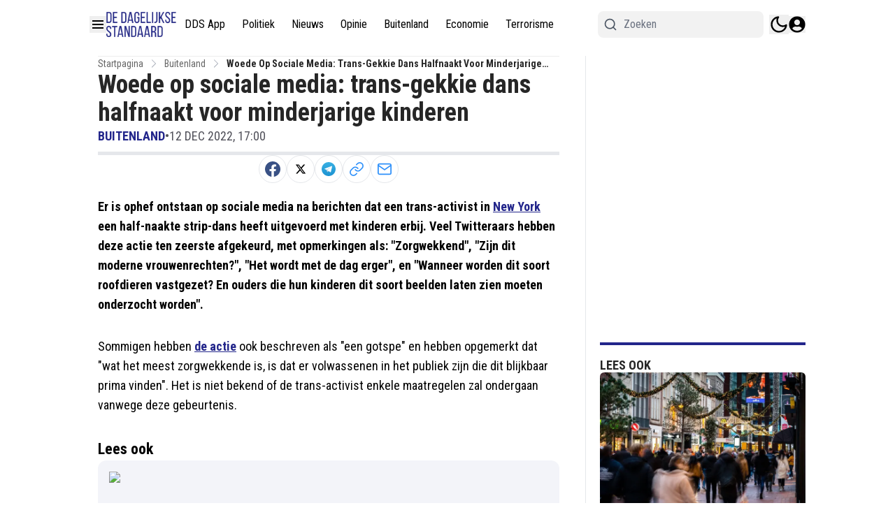

--- FILE ---
content_type: text/plain; charset=UTF-8
request_url: https://socket.multimirror.io/socket.io/?0=a&1=p&2=p&3=_&4=k&5=e&6=y&7=%3D&8=u&9=n&10=d&11=e&12=f&13=i&14=n&15=e&16=d&app_key=voPsNc4x8G9KJpR4&EIO=3&transport=polling&t=PmU4RFF
body_size: 23
content:
96:0{"sid":"0zdUb9tJ39AqYC8laquh","upgrades":["websocket"],"pingInterval":25000,"pingTimeout":5000}2:40

--- FILE ---
content_type: text/plain; charset=UTF-8
request_url: https://socket.multimirror.io/socket.io/?0=a&1=p&2=p&3=_&4=k&5=e&6=y&7=%3D&8=v&9=o&10=P&11=s&12=N&13=c&14=4&15=x&16=8&17=G&18=9&19=K&20=J&21=p&22=R&23=4&app_key=voPsNc4x8G9KJpR4&EIO=3&transport=polling&t=PmU4RFU
body_size: 24
content:
96:0{"sid":"cR-ZZr5s5_S6JK7qaqug","upgrades":["websocket"],"pingInterval":25000,"pingTimeout":5000}2:40